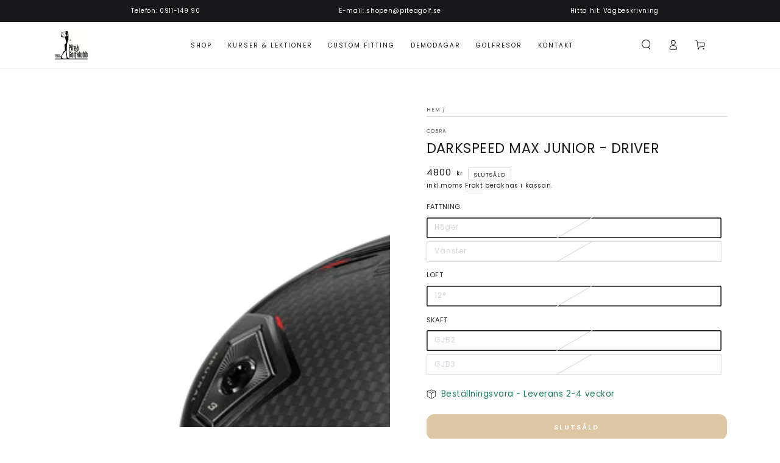

--- FILE ---
content_type: text/css
request_url: https://xn--pitegolfshop-wcb.se/cdn/shop/t/2/assets/component-color-swatches.css?v=103905711642914497571707163301
body_size: -110
content:
.card__colors{z-index:2;position:relative;display:flex;flex-wrap:wrap;align-items:center;pointer-events:visible;gap:.6rem;padding-top:.5rem;padding-bottom:1rem}.card-article-info+.card__colors{margin-inline-start:auto}.cardcard-information__top .card__colors{justify-content:flex-end}.color-swatch{display:flex;justify-content:center;cursor:pointer;position:relative;width:1.4rem;height:1.4rem;border-radius:50%;backface-visibility:hidden;transition:transform var(--duration-default) ease}.card__colors--large{gap:.3rem}.card__colors--medium .color-swatch{width:1.8rem;height:1.8rem}.card__colors--large .color-swatch{width:2.6rem;height:2.6rem}.color-swatch:before,.color-swatch:after{content:"";position:absolute;width:100%;height:100%;border-radius:50%;transform:scale(.6);background-size:cover;background-color:var(--swatch-background-color);background-image:var(--swatch-background-image);transition:transform var(--duration-long) ease}.color-swatch.is-active:before,.color-swatch.is-active:after{transform:scale(1)}.color-swatch a{width:100%;height:100%;border-radius:50%;z-index:1;position:relative;display:flex;align-items:center;justify-content:center}.color-swatch a:before{content:"";z-index:2;position:absolute;width:1.7rem;height:1.7rem;border-radius:50%;background-color:transparent;transform:scale(.6);transition:transform var(--duration-long) ease;box-shadow:inset 0 0 0 .1rem rgb(var(--color-border));filter:brightness(1.1)}.card__colors--large .color-swatch a:before{width:2.9rem;height:2.9rem}.color-swatch.is-active a:before{transform:scale(1);filter:brightness(1)}.card__colors .link{line-height:1}@media screen and (hover: none){.card__colors color-swatch{pointer-events:none}}
/*# sourceMappingURL=/cdn/shop/t/2/assets/component-color-swatches.css.map?v=103905711642914497571707163301 */


--- FILE ---
content_type: text/javascript; charset=utf-8
request_url: https://xn--pitegolfshop-wcb.se/products/cobra-darkspeed-max-junior-driver.js
body_size: 1525
content:
{"id":8383128764660,"title":"Darkspeed MAX Junior - Driver","handle":"cobra-darkspeed-max-junior-driver","description":"\u003cp\u003eCobra Darkspeed MAX Junior är utvecklad för juniorer som vill ha en högpresterande driver. Aerodynamiken har utvecklats med en smalare\/högre träffyta och rundare kanter för att du ska få högre fart med klubban.\u003c\/p\u003e\n\u003cp\u003eTräffytan, PWRSHELL HOT FACE, går in under sulan för att kunna flexa mer vid låga träffar och på så sätt bibehålla längden vid tunna träffar. Baksidan av träffytan har designats med hjälp av AI så att spinn och bollhastighet ska vara så konstant som möjligt när du träffar utanför sweet spot.\u003cbr\u003e PWR-BRIDGE är en vikt som är placerad nära sulan och träffytan, men som samtidigt tillåter både sulan och träffytan att flexa för högre bollhastighet. I MAX-modellen sitter denna vikt lite längre bak för att få mer spinn på bollen.\u003c\/p\u003e\n\u003cp\u003eDarkspeed MAX Junior har två flyttbara vikter. En på 3 gr och en på 12 gr. Placera den tunga vikten mot hälen om du vill förvandla en elak slice till en vacker draw , eller placera den bak om du vill ha mer spinn och en maximalt förlåtande driver. Lägg till Cobra justerbara hosel MyFly där du kan justera loft och lie i åtta positioner (±1,5° loft), och du har en driver som du verkligen kan finjustera till din sving.\u003c\/p\u003e\n\u003cp\u003eDesignmässigt går Darkspeed MAX Junior helt i svart med röda detaljer och en matt krona. Den finns i 12,0° loft i RH , och levereras med två skaft så att den ska funka även när junioren växer.\u003cbr\u003e Längd: 41 + 43\" (10–11 år) eller 43 + 45\" (12–14 år)\u003cbr\u003e Svingvikt: B3 \/ C3\u003c\/p\u003e","published_at":"2024-03-04T21:58:30+01:00","created_at":"2024-03-04T21:58:32+01:00","vendor":"Cobra","type":"","tags":["Driver","Golfklubbor","Junior"],"price":450000,"price_min":450000,"price_max":480000,"available":false,"price_varies":true,"compare_at_price":null,"compare_at_price_min":0,"compare_at_price_max":0,"compare_at_price_varies":false,"variants":[{"id":44658421301492,"title":"Höger \/ 12° \/ GJB2","option1":"Höger","option2":"12°","option3":"GJB2","sku":null,"requires_shipping":true,"taxable":true,"featured_image":null,"available":false,"name":"Darkspeed MAX Junior - Driver - Höger \/ 12° \/ GJB2","public_title":"Höger \/ 12° \/ GJB2","options":["Höger","12°","GJB2"],"price":480000,"weight":0,"compare_at_price":null,"inventory_management":"shopify","barcode":"4055264605757","requires_selling_plan":false,"selling_plan_allocations":[]},{"id":44658421334260,"title":"Vänster \/ 12° \/ GJB3","option1":"Vänster","option2":"12°","option3":"GJB3","sku":null,"requires_shipping":true,"taxable":true,"featured_image":null,"available":false,"name":"Darkspeed MAX Junior - Driver - Vänster \/ 12° \/ GJB3","public_title":"Vänster \/ 12° \/ GJB3","options":["Vänster","12°","GJB3"],"price":450000,"weight":0,"compare_at_price":null,"inventory_management":"shopify","barcode":"4055264607478","requires_selling_plan":false,"selling_plan_allocations":[]}],"images":["\/\/cdn.shopify.com\/s\/files\/1\/0685\/8322\/7636\/products\/darspeed-max-junior-driver-main.webp?v=1709585912"],"featured_image":"\/\/cdn.shopify.com\/s\/files\/1\/0685\/8322\/7636\/products\/darspeed-max-junior-driver-main.webp?v=1709585912","options":[{"name":"Fattning","position":1,"values":["Höger","Vänster"]},{"name":"Loft","position":2,"values":["12°"]},{"name":"Skaft","position":3,"values":["GJB2","GJB3"]}],"url":"\/products\/cobra-darkspeed-max-junior-driver","media":[{"alt":null,"id":33538041676020,"position":1,"preview_image":{"aspect_ratio":1.0,"height":2000,"width":2000,"src":"https:\/\/cdn.shopify.com\/s\/files\/1\/0685\/8322\/7636\/products\/darspeed-max-junior-driver-main.webp?v=1709585912"},"aspect_ratio":1.0,"height":2000,"media_type":"image","src":"https:\/\/cdn.shopify.com\/s\/files\/1\/0685\/8322\/7636\/products\/darspeed-max-junior-driver-main.webp?v=1709585912","width":2000}],"requires_selling_plan":false,"selling_plan_groups":[]}